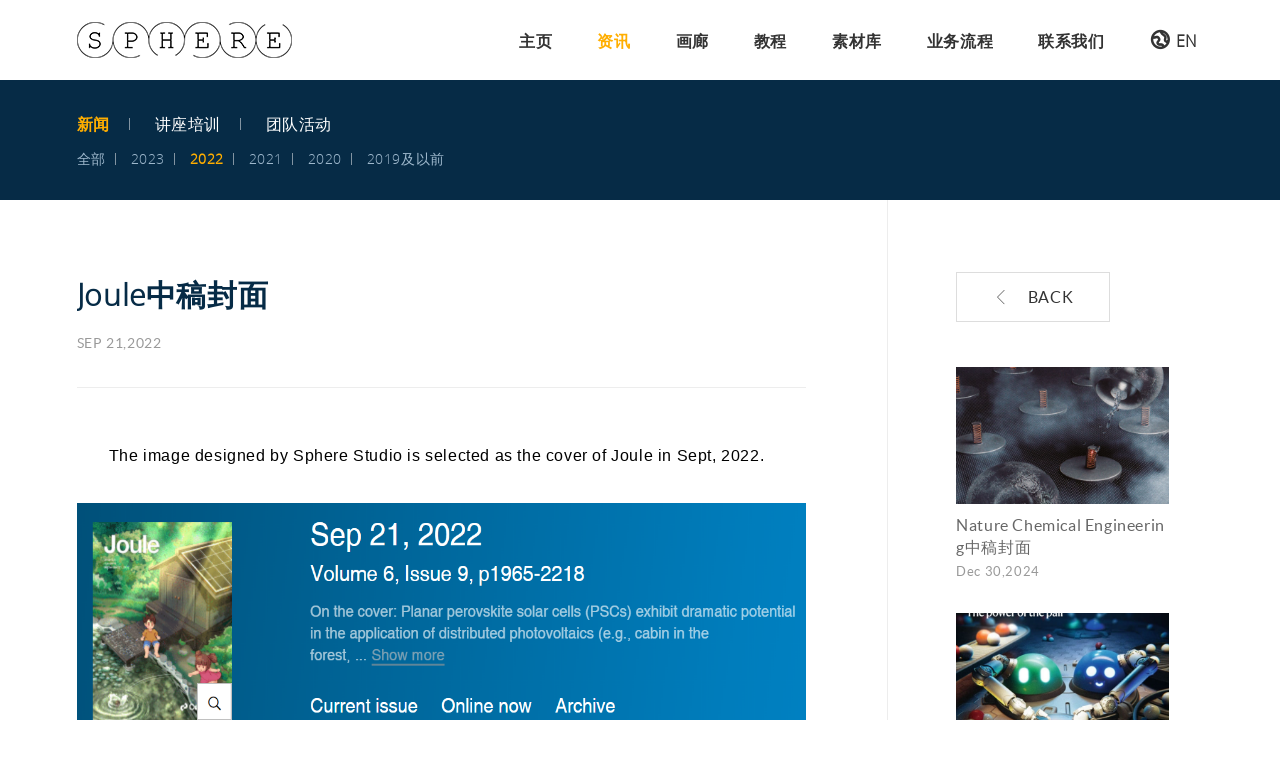

--- FILE ---
content_type: text/html; charset=utf-8
request_url: https://cn.visphere.cn/bulletin/8
body_size: 4497
content:
<!DOCTYPE html>
<html lang="zh-CN">

<head>
	<meta charset="utf-8">
		<title>Joule中稿封面-思斐迩</title>
		<meta name="keywords" content="bulletin--keyword" />
	<meta name="description" content="bulletin--descripti" />
	<meta http-equiv="Content-Type" content="text/html; charset=UTF-8" />
	<meta http-equiv="content-language" content="zh-CN" />
	<meta name="viewport" content="width=device-width,initial-scale=1.0,user-scalable=no" />
	<meta name="apple-mobile-web-app-capable" content="yes" />
	<meta name="apple-mobile-web-app-status-bar-style" content="black" />
	<meta name="format-detection" content="telephone=no" />
	<link rel="stylesheet" href="/assets/obj/css/swiper.min.css">
	<link rel="stylesheet" href="/assets/obj/css/bootstrap.min.css">
	<link rel="stylesheet" href="/assets/obj/css/animate.css">
	<link rel="stylesheet" href="/assets/obj/css/jquery.fancybox.css">
	<link rel="stylesheet" href="/assets/obj/layui/css/layui.css">
	<link rel="stylesheet" href="/assets/obj/css/reset.css">
	<link rel="stylesheet" href="/assets/obj/css/css.css">
	<script src="/assets/obj/js/jquery-1.8.3.min.js"></script>
	<script src="/assets/obj/js/swiper.min.js"></script>
	<script src="/assets/obj/js/jquery.fancybox.js"></script>
	<script src="/assets/obj/js/wow.min.js"></script>
	<script src="/assets/obj/js/jquery.countup.js"></script>
	<script src="/assets/obj/js/swiper.animate1.0.3.min.js"></script>
	<script src="/assets/obj/js/vue.js"></script>
	<script src="/assets/obj/layui/layui.js"></script>
	<script src="/assets/obj/js/jquery.waypoints.min.js"></script>
	<script src="/assets/obj/js/main.js"></script>
</head>

<body>
    <header>
    <div class="head_wrap">
        <a href="/" class="logo" data-wow-delay=".1s"></a>
        <div class="menu_btn_box hidden-lg">
            <div id="menuBtn" class="menu_btn ">
                <i></i>
                <i></i>
                <i></i>
            </div>
        </div>
        <div class="header_nav  hidden-xs hidden-sm hidden-md">
                        <ul class="header_inner">
                <li class="nav_li ">
                    <a class="header_nac" href="/">主页</a>
                </li>
                <li class="nav_li  active ">
                    
                    <a class="header_nac" href="/bulletin?cate=6">资讯</a>
                    <div class="drop">
                                                <a href="/bulletin?cate=6">新闻</a>
                                                <a href="/bulletin?cate=5">讲座培训</a>
                                                <a href="/bulletin?cate=4">团队活动</a>
                                            </div>
                </li>
                <li class="nav_li ">
                    <a class="header_nac" href="/gallery?cate=3">画廊</a>
                    <div class="drop">
                                                <a href="/gallery?cate=3">封面</a>
                                                <a href="/gallery?cate=2">插图</a>
                                                <a href="/gallery?cate=1">动画</a>
                                            </div>
                </li>
                <li class="nav_li ">
                    <a class="header_nac" href="/teachingbook">教程</a>    
                    <div class="drop">
                        <a href="/teachingbook">教材</a>
                                                    <a href="/tutorials?cate=8">教程</a>
                                            </div>           
                </li>
                <li class="nav_li ">
                    <a class="header_nac" href="/matrix">素材库</a>
                </li>           
                <li class="nav_li ">
                    <a class="header_nac" href="/process">业务流程</a>
                </li>      
                <li class="nav_li ">
                    <a class="header_nac" href="/contact">联系我们</a>
                </li>      
                <li class="nav_li nav_lang">
                    <a class="header_nac lang" href="https://www.visphere.cn/"><i class="iconfont icon-yuyan"></i><em>EN</em></a>
                </li>
            </ul>
        </div>
    </div>
    <nav id="nav" class="m-menus trans">
        <ul id="menus" class="inner">
            <li class="item">
                <a href="/" class="tit">主页</a>
            </li>
            <li class="item drop">
                <p class="tit"><a href="javascript:void(0)">资讯</a><i class="iconfont icon-jiahao_o"></i></p>
                <dl class="xs-menu">
                                        <dd><a href="/bulletin?cate=6">新闻</a></dd>
                                        <dd><a href="/bulletin?cate=5">讲座培训</a></dd>
                                        <dd><a href="/bulletin?cate=4">团队活动</a></dd>
                                    </dl>
            </li>
            <li class="item drop">
                <p class="tit"><a href="javascript:void(0)">画廊</a><i class="iconfont icon-jiahao_o"></i></p>
                <dl class="xs-menu">
                                            <dd><a href="/gallery?cate=3">封面</a></dd>
                                            <dd><a href="/gallery?cate=2">插图</a></dd>
                                            <dd><a href="/gallery?cate=1">动画</a></dd>
                                    </dl>
            </li>
            <li class="item drop">
                <p class="tit"><a href="javascript:void(0)">教程</a><i class="iconfont icon-jiahao_o"></i></p>
                <dl class="xs-menu">
                    <dd><a href="/teachingbook">教材</a></dd>
                                           
                        <dd><a href="/tutorials?cate=8">教程</a></dd>                       
                                    </dl>
            </li>
            <li class="item">
                <p class="tit"><a href="/matrix">素材库</a></p>
            </li>
            <li class="item">
                <p class="tit"><a href="/process">业务流程</a></p>
            </li>
            <li class="item">
                <p class="tit"><a href="/contact">联系我们</a></p>
            </li>
            <li class="item">
                <p class="tit"><a href="http://sfe.web.3dun.cn/" target="_blank">EN</a></p>
            </li>
        </ul>
    </nav>
</header>


    <main class="">
    <section class="filter_box">
        <div class="wrap">
            <div class="type">
                                <a href="/bulletin?cate=6"  class="on">新闻</a>
                                <a href="/bulletin?cate=5"  class="">讲座培训</a>
                                <a href="/bulletin?cate=4"  class="">团队活动</a>
                            </div>
            <div class="year cell">
                <a href="/bulletin?cate=6">全部</a>
                                <a class="item " href="/bulletin?cate=6&year=2023">2023</a>
                                <a class="item on" href="/bulletin?cate=6&year=2022">2022</a>
                                <a class="item " href="/bulletin?cate=6&year=2021">2021</a>
                                <a class="item " href="/bulletin?cate=6&year=2020">2020</a>
                                <a class="item " href="/bulletin?cate=6&year=2019及以前">2019及以前</a>
                            </div>
        </div>
    </section>
    <div class="col_page col_page_news wrap">
        <section class="col_main col_main_arc wow fadeInLeft">
            <div class="arc_top">
                <h1>Joule中稿封面</h1>
                <p class="time">Sep 21,2022</p>
            </div>
            <div class="arc_content">
                <p style="text-align:justify;text-indent:2em;"><span style="font-size:16px;font-family:Arial;">The image designed by Sphere Studio is selected as the cover of Joule in Sept, 2022.</span></p><p style="text-align:center;"><img src="https://oss.visphere.cn/uploads/20221109/00cc3ec2be9f5aad1ee864f1e4dc4a00.png" alt="" width="800" height="236" title="" align="" /></p><h3 style="text-align:justify;text-indent:2em;"><a href="https://www.cell.com/joule/fulltext/S2542-4351(22)00311-7"><span style="font-size:16px;font-family:Arial;">24.8%-efficient planar perovskite solar cells via ligand-engineered TiO2&nbsp;deposition</span></a></h3><p style="text-align:justify;text-indent:2em;"><span style="font-size:14px;font-family:Arial;">Hao Huang, Peng Cui, Yan Chen, Luyao Yan, Xiaopeng Yue, Shujie Qu, Xinxin Wang, Shuxian Du, Benyu Liu, Qiang Zhang, Zhineng Lan, Yingying Yang,Jun Ji,&nbsp;Xing Zhao, Yingfeng Li, Xin Wang, Xunlei Ding,&nbsp;Meicheng Li</span></p><p style="text-align:justify;text-indent:2em;"><span style="font-size:16px;font-family:Arial;">The ligand-engineered deposition (LD) strategy based on the coordination ability of ligands (such as tartaric acid) is proposed to regulate TiO2&nbsp;film and interfacial structure. The resultant planar perovskite solar cells (PSCs) achieve an impressive PCE of 24.8% with a fill factor exceeding 0.83, which is the highest PCE among the TiO2-based planar PSCs reported so far.</span></p><p style="text-align:justify;text-indent:2em;"><span style="font-family:Arial;font-size:16px;text-indent:2em;"><strong>Summary</strong></span></p><div style="text-indent:2em;"><div style="text-align:justify;"><span style="font-size:16px;font-family:Arial;">Planar perovskite solar cells (PSCs) have been extensively researched as a promising photovoltaic technology, wherein the electron extraction and transfer play a crucial role in the power conversion efficiency (PCE). Here, we proposed a ligand-engineered deposition strategy based on the coordination ability of ligands (e.g., tartaric acid) to regulate TiO2&nbsp;film and interfacial structure. This strategy can effectively inhibit particle aggregation of TiO2&nbsp;film through the steric hindrance of assembled ligands. Furthermore, the decreased interfacial contact impedance and enhanced electron extraction are achieved between TiO2&nbsp;and perovskite, due to the smooth topography and cross-linked structure formed by tartaric acid that bonds with Ti and Pb atoms. Accordingly, an impressive PCE of 24.8% with a fill factor exceeding 0.83 is successfully obtained, which is the highest PCE among TiO2-based planar PSCs reported so far. In addition, unencapsulated PSCs can maintain ∼95% of initial efficiency upon exposure to ambient air for 2,000 h.</span></div></div><p style="text-indent:2em;"><span style="font-size:16px;font-family:Arial;">We have provided two different styles of design drafts as follows.</span></p><p style="text-align:center;text-indent:2em;"><span style="font-size:16px;font-family:Arial;"><img src="https://oss.visphere.cn/uploads/20221027/Fiz7B0hB7IBKRYEVQUBKCT1-swOZ.jpg" alt="" width="600" height="800" title="" align="" /><br /></span></p><p style="text-align:center;text-indent:2em;"><img src="https://oss.visphere.cn/uploads/20221109/be3998d78753c6ffe3c6b7723c77d2da.jpg" alt="" width="600" height="800" title="" align="" /></p>            </div>
            <div class="arc-pnext">                
                <p><span>PREV:</span> <a href="/bulletin/4">Nature Catalysi中稿封面</a></p>
                <p><span>NEXT:</span> <a href="/bulletin/14">Nature Catalysis中稿封面</a></p>
            </div>

        </section>
        <section class="col_sub wow fadeInRight">
            <div class="sub_box hidden-xs hidden-sm">
                <a href="/bulletin?cate=6" class="backbtn"><i class="iconfont icon-l"></i><em>back</em></a>

            </div>
            <div class="sub_box">
                <!--<h2 class="">Recent News</h2>-->
                <ul class="sub_arc">
                                        <li>
                        <a class="coverbox scale" href="/bulletin/53">
                            <img class="_bg" src="/assets/obj/images/d2.jpg" alt="">
                            <span class="coverimg cover" style="background-image: url('https://oss.visphere.cn/uploads/20241230/FoN9IAckP8VYco00YwHSoak7znDX.jpg');"></span>
                        </a>
                        <div class="info">
                            <a class="tit"  href="/bulletin/53">Nature Chemical Engineering中稿封面 </a>
                            <a class="time">Dec 30,2024</a>
                        </div>
                    </li>
                                        <li>
                        <a class="coverbox scale" href="/bulletin/52">
                            <img class="_bg" src="/assets/obj/images/d2.jpg" alt="">
                            <span class="coverimg cover" style="background-image: url('https://oss.visphere.cn/uploads/20231024/FsAPbuCoTlwLOHfABSwNsScsrMx8.jpg');"></span>
                        </a>
                        <div class="info">
                            <a class="tit"  href="/bulletin/52">Nature Catalysis中稿封面 </a>
                            <a class="time">Oct 24,2023</a>
                        </div>
                    </li>
                                        <li>
                        <a class="coverbox scale" href="/bulletin/51">
                            <img class="_bg" src="/assets/obj/images/d2.jpg" alt="">
                            <span class="coverimg cover" style="background-image: url('https://oss.visphere.cn/uploads/20231012/FhhKIBJ8ByHlA8MsqsYKlbulhk0W.jpg');"></span>
                        </a>
                        <div class="info">
                            <a class="tit"  href="/bulletin/51">Science Translational Medicine中稿封面 </a>
                            <a class="time">Oct 12,2023</a>
                        </div>
                    </li>
                                        <li>
                        <a class="coverbox scale" href="/bulletin/50">
                            <img class="_bg" src="/assets/obj/images/d2.jpg" alt="">
                            <span class="coverimg cover" style="background-image: url('https://oss.visphere.cn/uploads/20230925/FrHpGJcZlSDh3KTDJkiCnPVLvTau.jpg');"></span>
                        </a>
                        <div class="info">
                            <a class="tit"  href="/bulletin/50">Nature Machine Intelligence中稿封面 </a>
                            <a class="time">Sep 25,2023</a>
                        </div>
                    </li>
                                        <li>
                        <a class="coverbox scale" href="/bulletin/49">
                            <img class="_bg" src="/assets/obj/images/d2.jpg" alt="">
                            <span class="coverimg cover" style="background-image: url('https://oss.visphere.cn/uploads/20230904/FnGG6i2bASk4Cq-dGiLziQm6RaN0.jpg');"></span>
                        </a>
                        <div class="info">
                            <a class="tit"  href="/bulletin/49">《3D科研绘图》新书上线！ </a>
                            <a class="time">Sep 04,2023</a>
                        </div>
                    </li>
                                        <li>
                        <a class="coverbox scale" href="/bulletin/48">
                            <img class="_bg" src="/assets/obj/images/d2.jpg" alt="">
                            <span class="coverimg cover" style="background-image: url('https://oss.visphere.cn/uploads/20230803/FjLXU2b1-FQfQOarAT4tt2DPEkRZ.jpg');"></span>
                        </a>
                        <div class="info">
                            <a class="tit"  href="/bulletin/48">Nature中稿封面 </a>
                            <a class="time">Aug 03,2023</a>
                        </div>
                    </li>
                                    </ul>
            </div>
        </section>
    </div>
</main>


    <footer>
    <div class="ft-topper wrap">
        <div class="ft-navs ">
            <ul id="ftNavs" class="">
                <li class="navitem">
                    <h4>资讯<i class="iconfont icon-jia"></i></h4>
                    <div class="info">
                                                <a href="/bulletin?cate=6">新闻</a>
                                                <a href="/bulletin?cate=5">讲座培训</a>
                                                <a href="/bulletin?cate=4">团队活动</a>
                                            </div>
                </li>
                <li class="navitem">
                    <h4>画廊<i class="iconfont icon-jia"></i></h4>
                    <div class="info">
                                                <a href="/gallery?cate=3">封面</a>
                                                <a href="/gallery?cate=2">插图</a>
                                                <a href="/gallery?cate=1">动画</a>
                                            </div>
                </li>
                <li class="navitem">
                    <h4>教程<i class="iconfont icon-jia"></i></h4>
                    <div class="info">
                        <a href="/teachingbook">教材</a>
                                                <a href="/tutorials?cate=8">教程</a>
                                            </div>
                </li>
                <li class="navitem">
                    <h4><a href="/matrix">素材库</a></h4>
                </li>
                <li class="navitem">
                    <h4><a href="/process">业务流程</a></h4>
                </li>
                <li class="navitem">
                    <h4><a href="/contact">联系我们</a></h4>
                </li>
            </ul>
        </div>
        <div class="navitem ft-data">
            <img class="logo hidden-xs  hidden-sm hidden-xs hidden-md" src="/assets/obj/images/logo_ft.png" alt="">
            <div class="emailbox">
                <p class="tit">Subscribe now and get the SPHERE latest updates</p>
                <div class="input">
                    <input type="text" placeholder="Your email">
                    <i class="iconfont icon-youjiantou"></i>
                </div>
                <div class="tool">
                    <a class="titem" href="">Follow Us</a>
                    <a class="titem" href="">
                        <i class="iconfont icon-bilibili"></i>
                    </a>
                    <div class="codebox titem">
                        <i class="iconfont icon-weixin"></i>
                        <span>
                            <img src="/assets/obj/images/code.jpg" alt="">
                        </span>
                    </div>
                </div>
            </div>
        </div>
    </div>
    <div class="ft-bottom">
        <div class="wrap">
            <div class="copyright">
                2022 SPHERE all right reserved.
                <a href="https://beian.miit.gov.cn/" target="_blank" rel="nofollow">浙ICP备18053673号-1</a>  <a href="https://www.hzpady.com/" target="_blank">power by 派迪科技</a>
            </div>
            <a class="lang" href="" target=""><i class="iconfont icon-yuyan"></i> <em>EN</em></a>
        </div>
    </div>
</footer>
<a class="rtop" href="#top" id="rtop" style="right: 32px; bottom: 150px;"></a>
<!--<script src="//code.tidio.co/qnmaoaaaxg5cxzehcubsqvcrj40b4de9.js" async></script>-->
</body>

</html>

--- FILE ---
content_type: text/css
request_url: https://cn.visphere.cn/assets/obj/css/reset.css
body_size: 1003
content:
@font-face{font-family:medium;src:url('../fonts/DIN Medium.ttf')}@font-face{font-family:sans;src:url('../fonts/OpenSans-Light-webfont.ttf')}@font-face{font-family:lato;src:url('../fonts/lato-regular.ttf')}html,body{height:100%}html{-webkit-text-size-adjust:100%;-moz-text-size-adjust:100%;-ms-text-size-adjust:100%;text-size-adjust:100%;-webkit-tap-highlight-color:transparent}*,article,aside,audio,body,button,dd,div,dl,dt,fieldset,figcaption,figure,footer,form,h1,h2,h3,h4,h5,h6,header,input,legend,li,menu,nav,ol,p,pre,section,td,textarea,th,ul,video{margin:0;padding:0;-moz-box-sizing:border-box;box-sizing:border-box}*:focus{outline:none}*,:after,:before{box-sizing:border-box}ul,li,dl,dt,dd,ol{list-style:none;margin:0;padding:0}img::-moz-selection{background:0 0}img::selection{background:0 0}img::-moz-selection{background:0 0}address,caption,cite,code,dfn,em,optgroup,th,var{font-style:inherit;font-weight:inherit}h1,h2,h3,h4,h5,h6{font-size:100%;font-weight:normal;line-height:1.4}body{-webkit-font-smoothing:antialiased;overflow-x:hidden}input::-webkit-search-cancel-button{display:none}button,input,select,textarea{margin:0;vertical-align:middle;border:none;background:none}input[type=password],input[type=email],input[type=number],input[type=url],input[type=date],input[type=search],input[type=text],select,textarea,input::-webkit-outer-spin-button,input::-webkit-inner-spin-button{-webkit-appearance:none;-moz-appearance:none;-ms-appearance:none;appearance:none}button,input[type=button],input[type=reset],input[type=submit],select{cursor:pointer}input,textarea,select,button{outline:none}button,input{line-height:normal}textarea{resize:none}button,input,select,textarea,body{font:14px lato,Arial,Helvetica,sans-serif;color:#000;letter-spacing:.6px}table{border-spacing:0;border-collapse:collapse}img{max-width:100%;max-height:100%}a,button{-webkit-tap-highlight-color:rgba(0,0,0,0);border:none;color:#333;text-decoration:none}a,a:hover,a:focus{outline:none;outline-offset:0;color:#333;text-decoration:none}.cls:after{content:'.';display:block;clear:both;height:0;visibility:hidden}.cls{zoom:1}.fl{float:left}.fr{float:right}.tl{text-align:left}.tc{text-align:center}.tr{text-align:right}.b{font-weight:bold}.iconfont{font-size:inherit}html{font-size:100px!important;touch-action:none;touch-action:pan-y}@media (max-width:1400px){html{font-size:90px !important}}@media (max-width:1200px){html{font-size:80px !important}}@media (max-width:992px){html{font-size:70px !important}}@media (max-width:768px){html{font-size:60px !important}}@media (max-width:480px){html{font-size:50px !important}}.BMap_cpyCtrl,.anchorBL{display:none}#map label,#map img{max-width:none;max-height:none}

--- FILE ---
content_type: text/css
request_url: https://cn.visphere.cn/assets/obj/css/css.css
body_size: 7543
content:
@import "../iconfont/iconfont.css";.fyc{display:-webkit-flex;display:flex;display:-webkit-box;display:box;-webkit-box-orient:vertical;box-orient:vertical;-webkit-flex-direction:column;-ms-flex-direction:column;flex-direction:column;-webkit-justify-content:center;justify-content:center;-webkit-box-pack:center;box-pack:center}.fwbet{display:flex;flex-wrap:wrap;justify-content:space-between}.wrap{width:88vw;max-width:1488px;margin-left:auto;margin-right:auto}@media (max-width:639px){.wrap{width:92vw}}.ver>*{display:inline-block;vertical-align:middle}.table-cell{display:table;width:100%}.table-cell>*{display:table-cell;vertical-align:middle}.row-pv0{margin-left:0;margin-right:0}.row-pv0>*{padding-left:0;padding-right:0}.mv0{margin-left:0!important;margin-right:0!important}.pv0{padding-left:0!important;padding-right:0!important}.pt0{padding-top:0px !important}.pb0{padding-bottom:0px !important}.mb0{margin-bottom:0 !important}.mt0{margin-top:0!important}.bggray{background:#f4f8fb}.bgf{background:#fff}.c{color:#ffae00}.bgc{background-color:#ffae00}.cf{color:#fff}.c2{color:#062b46}.bgc2{background:#062b46}.c3{color:#0066cc}.hv:hover{color:#ffae00}.hvf:hover{color:#fff}.hvbg0:hover{background:#000;color:#fff}.bghover{transition:.6s}.bghover:Hover{background-color:#ffae00;color:#fff}.l{border:1px solid #ededed}.lb{border-bottom:1px solid #ededed}.lt{border-top:1px solid #ededed}.coverbox{position:relative;display:block;overflow:hidden}.coverbox .coverimg{width:100%;height:100%;position:absolute;left:0;top:0;background-repeat:no-repeat;background-size:contain;background-position:center;z-index:1;transition:transform .6s ease 0s}.coverbox .coverimg.cover{background-size:cover}.coverbox ._bg{width:100%;visibility:hidden;display:block}@media (min-width:993px){.coverbox:hover .cover-tip{opacity:1;filter:alpha(opacity=1)}.coverbox:hover .coverimg{transform:scale(1.05, 1.05)}.coverbox:hover .icon-bofang1{font-size:.6rem}}.cover-tip{width:100%;height:100%;position:absolute;left:0;top:0;opacity:0;filter:alpha(opacity=0);transition:all .4s ease 0s;z-index:55}.cover-tip .bgbox{display:block;width:100%;height:100%;background-color:#000;opacity:.6;filter:alpha(opacity=60)}.cover-tip .bgbox.blue{background-color:rgba(0,161,230,0.8)}.cover-tip .stit{font-size:16px;line-height:30px;width:100%;text-align:center;position:absolute;left:0;top:50%;margin-top:-15px;color:#fff}.cover-tip .stit{font-size:16px;line-height:30px;width:100%;text-align:center;position:absolute;left:0;top:50%;margin-top:-15px;color:#fff}.cover-tip .line{display:inline-block;width:100px;height:1px;background-color:#f2f2f2;position:absolute;left:50%;margin-left:-50px;transition:all .6s ease 0s}.cover-tip .linet{top:0}.cover-tip .lineb{bottom:0}.cover-tip:hover .line{width:6px;margin-left:-3px;opacity:.6;filter:alpha(opacity=60)}.iconfont{font-size:inherit}.medium{font-family:medium}.cover-box ._bg{width:100%}.lb0{border-bottom:0 !important}.sans{font-family:sans}.arc-pnext,.more,h1,h2{font-family:sans}.rtop{width:50px;height:50px;background:url(../images/top.png) no-repeat center center;background-color:#a8a8a8;background-color:rgba(0,0,0,0.3);position:fixed;right:50px;bottom:50px;z-index:5555;cursor:pointer;border-radius:50%;transition:.6s;opacity:0;transform:translateY(20px)}.rtop.show{opacity:1}.fadeIntop{opacity:0;filter:alpha(opacity=0);transform:translateY(30px)}.fadeIntop.show{opacity:1;filter:alpha(opacity=100);transform:translateY(0);transition:all .3s ease 0s}.pt0{padding-top:0 !important}.c{color:#ffae00}.swiper-pagination-bullet-active{background-color:#ffae00 !important}.cItem:not(.active){display:none}.medium{font-family:medium}.bsBox{box-sizing:content-box}.bsBox>*{box-sizing:content-box}.pagination{text-align:center;display:block}.pagination li{margin:0 2px}@media (max-width:480px){.pagination li{margin:0 2px}.pagination li>*{padding:5px 12px !important}}.pagination .active>a,.pagination .active>span,.pagination .active>a:hover,.pagination .active>span:hover,.pagination .active>a:focus,.pagination .active>span:focus{color:#fff;background-color:#ffae00}.pagination li>a,.pagination li>span{float:none;display:inline-block;cursor:pointer;color:#000;border-radius:0 !important;padding:6px 12px;border:1px solid #dddddd}.pagination>li>a:hover,.pagination>li>span:hover,.pagination>li>a:focus,.pagination>li>span:focus{z-index:2;color:#fff;background-color:#ffae00}.pagination .active>a,.pagination .active>span,.pagination .active>a:hover,.pagination .active>span:hover,.pagination .active>a:focus,.pagination .active>span:focus{color:#fff;background-color:#ffae00}.pagination li>a,.pagination li>span{float:none;display:inline-block;cursor:pointer;color:#333;padding:6px 12px}.pagination>li>a:hover,.pagination>li>span:hover,.pagination>li>a:focus,.pagination>li>span:focus{z-index:2;color:#fff;background-color:#ffae00}main{margin-top:80px;overflow:hidden}@media (max-width:768px){main{margin-top:60px}}header{position:fixed !important;left:0;right:0;top:0;z-index:99;position:relative;transition:.6s;background:#fff}header .logo{width:215px;height:100%;max-width:70vw;background:url('../images/logo.png') no-repeat left center;background-size:contain;display:block}.head_wrap{transition:.6s;width:88vw;max-width:1488px;margin-left:auto;margin-right:auto;display:-webkit-flex;display:flex;display:-webkit-box;display:box;-webkit-align-items:center;align-items:center;-webkit-box-align:center;box-align:center;-webkit-box-pack:justify;box-pack:justify;-webkit-justify-content:space-between;justify-content:space-between;height:80px}@media (max-width:639px){.head_wrap{width:92vw}}@media (max-width:768px){.head_wrap{height:60px}}.header_nav{overflow:hidden}.header_nav:hover{overflow:visible}.header_nav .header_inner{display:flex;align-items:center;justify-content:flex-end;max-width:890px}@media (min-width:1361px){.header_nav .header_inner{position:relative}}.header_nav .nav_li{margin-left:.5rem;overflow:hidden;position:relative}@media (max-width:1200px){.header_nav .nav_li{margin-left:.4rem}}.header_nav .nav_li:first-child{margin-left:0}.header_nav .nav_li:hover{overflow:visible}.header_nav .nav_li:hover .header_nac{color:#ffae00}.header_nav .nav_li:hover .drop{opacity:1}.header_nav .nav_li.active .header_nac{color:#ffae00}.header_nav .header_nac{line-height:80px;display:block;position:relative;font-size:16px;font-weight:bold;font-family:sans}.header_nav .nav_lang .drop{min-width:auto;left:0;padding-left:.1rem}.header_nav .lang{display:-webkit-flex;display:flex;display:-webkit-box;display:box;-webkit-align-items:center;align-items:center;-webkit-box-align:center;box-align:center}.header_nav .lang .icon-yuyan{font-size:20px}.header_nav .lang em{margin:0 .06rem}.header_nav .drop{position:absolute;left:-20px;top:99%;opacity:0;white-space:nowrap;z-index:55;padding:20px 0;text-align:left;background:#fff;min-width:2rem;font-size:15px;transition:.6s;box-shadow:0 10px 10px rgba(0,0,0,0.14)}.header_nav .drop a{display:block;line-height:2.4;padding:0 20px;color:#666;white-space:nowrap}.header_nav .drop a:hover{color:#ffae00}.m-menus{width:100%;max-width:640px;height:100vh;position:fixed;top:80px;right:-100%;background:#fff;overflow:hidden;line-height:32px;font-size:15px;z-index:-999;padding-top:2%;border-top:1px solid #ededed}@media (min-width:1200px){.m-menus{display:none}}@media (max-width:992px){.m-menus{top:80px}}@media (max-width:768px){.m-menus{top:60px}}.m-menus .inner{height:calc((100vh - 85px));padding:10px 30px 40px;overflow-x:hidden;overflow-y:auto}@media (max-width:768px){.m-menus{top:60px}.m-menus .inner{height:calc((100vh - 60px))}}.m-menus a{display:block;color:#000}.m-menus.active{z-index:999;transition:.6s;right:0}.m-menus .item{cursor:pointer;transition:.3s;position:relative;text-align:center;border-bottom:1px solid #ededed;text-align:left}.m-menus .item .tit{display:-webkit-flex;display:flex;display:-webkit-box;display:box;-webkit-align-items:center;align-items:center;-webkit-box-align:center;box-align:center}.m-menus .item>a,.m-menus .tit{display:block;line-height:52px;position:relative;font-size:16px}.m-menus .tit{position:relative}.m-menus .tit a{display:inline-block;min-width:50vw}.m-menus .tit .iconfont{position:absolute;right:0;top:50%;transform:translateY(-50%);color:inherit;padding:0 10px;color:#000;font-size:17px}.m-menus .xs-menu{display:none;text-align:left}.m-menus .xs-menu dd{line-height:30px;font-size:14px}.m-menus .active .tit,.m-menus .open .tit{color:#ffae00}.m-menus .active .tit a,.m-menus .open .tit a{color:#ffae00}.m-menus .active .iconfont::before,.m-menus .open .iconfont::before{content:"\e627"}.m-menus .active .xs-menu,.m-menus .open .xs-menu{padding:0px 0 30px;border-top:1px solid rgba(255,255,255,0.14)}.m-menus .head_links_box{background:#fff;margin-top:1rem;padding:.1rem .3rem}.m-menus .head_links{display:flex!important;justify-content:center}.m-menus .head_links a{padding:0 .2rem !important;display:block;flex:1}.m-menus .head_links i{margin:0 auto}.menu_btn{width:50px;height:50px;z-index:101;cursor:pointer;transform-origin:center center;position:relative;display:block;top:-5px}.menu_btn i{position:absolute;width:26px;height:2px;left:12px;background:#000;display:block;transition:all .4s ease-in-out}.menu_btn i:nth-of-type(1){top:20px}.menu_btn i:nth-of-type(2){top:30px}.menu_btn i:nth-of-type(3){top:40px}.menu_btn.active i:nth-of-type(1){transform:rotate(225deg) translate(-7px, -7px)}.menu_btn.active i:nth-of-type(3){opacity:0}.menu_btn.active i:nth-of-type(2){transform:rotate(-225deg) translate(0, 0)}header.bg .menu_btn i,header.active .menu_btn i{background-color:#151c2a}header.bg .header_nav .header_nac,header.active .header_nav .header_nac{color:#000}.bggray{background:#f4f8fb}footer{background-color:#181818;position:relative;color:#9fa3a6}footer a{color:#9fa3a6}footer a:hover{color:#fff}.ft-topper{padding:.76rem 0 1rem;position:relative;z-index:55}@media (min-width:1200px){.ft-topper{display:flex;justify-content:space-between}.ft-topper .ft-data{order:-1}}@media (max-width:1199px){.ft-topper{padding-bottom:.4rem}}@media (max-width:640px){.ft-topper{padding-top:.4rem}}.ft-navs{max-width:640px;width:50%}@media (min-width:992px){.ft-navs ul{display:flex;justify-content:space-between;flex-wrap:wrap}.ft-navs li{margin-bottom:.4rem;position:relative;width:33.33%}}@media (max-width:992px){.ft-navs{width:100%;max-width:none}}@media (max-width:991px){.ft-navs .navitem{min-width:auto}}@media (max-width:991px) and (min-width:769px){.ft-navs .navitem{margin-bottom:.5rem}}.ft-navs .navitem h4{font-size:16px;position:relative;margin-bottom:16px;font-weight:bold;color:#fff;font-family:sans}.ft-navs .navitem h4 a{color:#fff}.ft-navs .navitem h4 a:hover{color:#ffae00}.ft-navs .navitem .icon-jia{float:right;transition:.3s;display:none;margin-right:10px}.ft-navs .navitem .info{line-height:34px;font-size:14px}.ft-navs .navitem .info a{display:block}@media (max-width:991px){.ft-navs{margin-bottom:.5rem}.ft-navs .navitem{float:none;width:100%}.ft-navs .navitem .icon-jia{display:block}.ft-navs .navitem h4{position:relative;border-bottom:1px solid rgba(255,255,255,0.14);line-height:50px;margin:0;font-weight:normal}.ft-navs .navitem .info{display:none;font-size:14px;padding:10px 30px;line-height:2}.ft-navs .navitem.active h4{font-weight:bold}.ft-navs .navitem.active .iconfont::before{content:"\e627"}}@media (max-width:768px){.ft-navs .navitem h4{font-size:16px}}@media (min-width:1200px){.ft-data{width:38%;max-width:280px}}.ft-data .logo{display:block;max-width:215px}.ft-data .tit{font-size:15px;margin:.44rem 0 .28rem}.ft-data .input{position:relative;margin-bottom:.3rem}.ft-data .input input{height:.5rem;background-color:#303030;padding-left:.2rem;display:block;width:100%;color:#fff;font-size:16px}@media (max-width:1200px){.ft-data .input{max-width:260px}.ft-data .input input{height:40px;line-height:40px}}.ft-data .input input::-webkit-input-placeholder,.ft-data .input textarea::-webkit-input-placeholder{color:#9fa3a6}.ft-data .input input:-moz-placeholder,.ft-data .input textarea:-moz-placeholder{color:#9fa3a6}.ft-data .input input::-moz-placeholder,.ft-data .input textarea::-moz-placeholder{color:#9fa3a6}.ft-data .input input:-ms-input-placeholder,.ft-data .input textarea:-ms-input-placeholder{color:#9fa3a6}.ft-data .input .iconfont{position:absolute;right:.2rem;top:50%;transform:translateY(-50%);color:#fff}.ft-data .tool{display:-webkit-flex;display:flex;display:-webkit-box;display:box;-webkit-align-items:center;align-items:center;-webkit-box-align:center;box-align:center}.ft-data .tool .titem+.titem{margin-left:14px}.ft-data .tool .titem{line-height:40px;cursor:pointer;display:block}.ft-data .tool .titem .iconfont{font-size:20px}.ft-data .tool .codebox{position:relative}.ft-data .tool .codebox .iconfont{font-size:24px;position:relative;top:3px}.ft-data .tool .codebox span{position:absolute;left:50%;transform:translateX(-50%);z-index:5;bottom:100%;display:none;width:140px;height:140px;padding:10px;background:#fff}.ft-data .tool .codebox span::after{content:'';display:block;width:0;height:0;border:6px solid transparent;border-top-color:#fff;position:absolute;left:50%;transform:translateX(-50%);z-index:5;bottom:-12px}.ft-data .tool .codebox:hover{color:#fff}.ft-data .tool .codebox:hover span{display:block}.ft-bottom{padding:.3rem 0;position:relative;font-size:14px;border-top:1px solid rgba(255,255,255,0.14)}@media (min-width:640px){.ft-bottom .wrap{display:-webkit-flex;display:flex;display:-webkit-box;display:box;-webkit-align-items:center;align-items:center;-webkit-box-align:center;box-align:center;-webkit-box-pack:justify;box-pack:justify;-webkit-justify-content:space-between;justify-content:space-between}}@media (max-width:639px){.ft-bottom .wrap .lang{margin:.2rem 0;display:block}}.ft-bottom .copyright{line-height:1.8}.ft-bottom .copyright a:hover{color:#fff}.ft-bottom .lang{display:-webkit-flex;display:flex;display:-webkit-box;display:box;-webkit-align-items:center;align-items:center;-webkit-box-align:center;box-align:center}.ft-bottom .lang *{display:block}.ft-bottom .lang i{font-size:140%;margin-right:2px}.index_banner{position:relative;overflow:hidden;height:7.8rem;max-height:100vh}@media (max-width:640px){.index_banner{height:6rem}}.index_banner .swiper-pagination{bottom:.5rem}.index_banner li{position:relative;overflow:hidden;z-index:1}.index_banner li .link{position:absolute;left:0;top:0;width:100%;height:100%;z-index:6}.index_banner li video{position:absolute;left:0;top:0;width:100%;height:100%;object-fit:cover;z-index:5}.index_banner .bg{display:block;height:100%;transition:all 5.6s cubic-bezier(.04, .79, 1, 1) !important;background-repeat:no-repeat;background-size:cover;background-position:center;width:100%}.index_banner .bg:not(.poster){transform:scale(1.06)}.index_banner .bg img{visibility:hidden}.index_banner .content{position:absolute;left:50%;top:50%;transform:translateX(-50%) translateY(-50%);z-index:5;color:#fff}@media (max-width:1360px){.index_banner .content{padding:0 1.4rem}}.index_banner .content .inner{width:88vw;max-width:1488px;margin-left:auto;margin-right:auto;margin:0 auto}@media (max-width:639px){.index_banner .content .inner{width:92vw}}@media (max-width:1680px){.index_banner .content .inner{width:80vw}}.index_banner .content h3{font-size:40px;line-height:1.4;font-weight:bold;text-shadow:0 0 10px rgba(0,0,0,0.2)}@media (max-width:1680px){.index_banner .content h3{font-size:38px}}@media (max-width:992px){.index_banner .content h3{font-size:36px}}@media (max-width:640px){.index_banner .content h3{font-size:26px}}@media (max-width:480px){.index_banner .content h3{font-size:24px}}.index_banner .content .vbtn{position:relative;z-index:55}@media (max-width:1360px){}.index_banner .pnext_wrap{width:96vw;position:absolute;left:50%;top:50%;transform:translateX(-50%) translateY(-50%);z-index:5}.index_banner .swiper_pnext{width:48px;height:48px;line-height:48px;text-align:center;transition:.6s;z-index:5555}.index_banner .swiper_pnext::after{font-size:.3rem;color:#fff}.index_banner .swiper_pnext:hover{background-color:#ffae00;border-color:#ffae00}.index_banner .swiper_pnext:hover::after{color:#fff}.index_banner .swiper-button-prev{left:0}.index_banner .swiper-button-next{right:0}.index_banner:hover .swiper-button-prev{opacity:1}.index_banner:hover .swiper-button-next{opacity:1}.index_banner .swiper-pagination-bullet{background:#fff;opacity:1}.index_banner .swiper-pagination-bullet-active{background-color:#ffae00}.index_banner .swiper-slide-active{z-index:555}.index_banner .swiper-slide-active .bg{transform:scale(1)}@media (max-width:480px){.index_banner .swiper-pagination{bottom:6%}}.fs24{font-size:.24rem}@media (max-width:992px){.fs24{font-size:20px}}@media (max-width:640px){.fs24{font-size:17px}}.fs30{font-size:30px}@media (max-width:1200px){.fs30{font-size:26px}}@media (max-width:992px){.fs30{font-size:24px}}@media (max-width:768px){.fs30{font-size:20px}}section{overflow:hidden;clear:both}.desc{font-size:16px;line-height:1.875;color:#666}.vbox{padding:1rem 0}.vbtn{line-height:28px;cursor:pointer;color:#0066cc;font-size:16px;text-transform:uppercase;font-weight:bold;position:relative;float:right;font-family:sans}.vbtn i{font-size:80%;padding-left:.1rem}.vbtn:hover{color:#000}.hd1{font-size:30px;margin-bottom:.5rem;text-transform:uppercase;text-align:center;font-weight:bold}@media (max-width:1200px){.hd1{font-size:26px}}@media (max-width:992px){.hd1{font-size:24px}}@media (max-width:768px){.hd1{font-size:20px}}.index_news{padding-top:1rem}@media (max-width:1200px){.index_news{padding-bottom:.5rem}}.index_model{padding-top:1.1rem;padding-bottom:1.4rem}.index_model .list{margin-bottom:.1rem;text-align:center;margin-left:-0.11rem !important;margin-right:-0.11rem !important}.index_model .list>*{padding-left:.11rem !important;padding-right:.11rem !important;margin-bottom:.22rem}.index_model .list .item{width:20%;float:left;transition:.6s}.index_model .list .item:hover{transform:translateY(-4px)}.index_model .list .item:hover .inner{box-shadow:0 .06rem .1rem rgba(0,0,0,0.05)}.index_model .list .inner{border:1px solid #ededed;display:block}@media (max-width:992px){.index_model .list .item{width:25%;margin-bottom:.22rem}.index_model .list .item:nth-child(9),.index_model .list .item:nth-child(10){display:none}}@media (max-width:768px){.index_model .list .item{width:33.33%}}@media (max-width:600px){.index_model .list .item{width:50%}.index_model .list .item:nth-child(7),.index_model .list .item:nth-child(8){display:none}}.news_main{padding-bottom:1.4rem}.news_main .vlist{padding:1rem 0 0}.filter_box{background-color:#062b46;color:#fff;padding:30px 0 26px;font-family:sans}.filter_box .type{font-size:16px;position:relative;margin-left:-20px;line-height:1.8}@media (max-width:480px){.filter_box .type{margin-left:-10px}}.filter_box .type a,.filter_box .type .item{color:#fff;display:inline-block;padding:0 20px;position:relative}.filter_box .type a:hover,.filter_box .type .item:hover{color:#ffae00}@media (max-width:480px){.filter_box .type a,.filter_box .type .item{padding:0 10px}}.filter_box .type+.cell{margin-top:6px}.filter_box .cell{padding:1px 0;position:relative;margin-left:-10px}@media (max-width:480px){.filter_box .cell{margin-left:-6px}}.filter_box .cell a,.filter_box .cell .item{color:#9eb8cc;position:relative;padding:0 10px;line-height:2}.filter_box .cell a:hover,.filter_box .cell .item:hover{color:#ffae00}@media (max-width:480px){.filter_box .cell a,.filter_box .cell .item{padding:0 6px}}.filter_box a,.filter_box .item{display:inline-block;cursor:pointer;user-select:none}.filter_box a::before,.filter_box .item::before{content:'';display:block;width:1px;height:12px;background:#fff;opacity:.5;position:absolute;top:50%;transform:translateY(-50%);z-index:5;right:0}.filter_box a:last-child::before,.filter_box .item:last-child::before{display:none}.filter_box a.on,.filter_box .item.on{color:#ffae00;font-weight:bold}.mt40{margin-top:.4rem !important}.mt20{margin-top:.2rem !important}.mt90{margin-top:.9rem !important}.vlist{margin-left:-0.11rem !important;margin-right:-0.11rem !important}.vlist>*{padding-left:.11rem !important;padding-right:.11rem !important;margin-bottom:.22rem}.vlist .item{width:20%;float:left;transition:.6s}.vlist .item .inner{transition:.6s}.vlist .item:hover{transform:translateY(-4px)}.vlist .item:hover .inner{box-shadow:0 10px 10px rgba(0,0,0,0.1)}@media (max-width:1200px){.vlist .item{width:25%}}@media (max-width:992px){.vlist .item{width:33.33%}}@media (max-width:640px){.vlist .item{width:50%}}.course_list .item{margin-bottom:.46rem}.course_list .item:hover{transform:translateY(0)}.course_list .item:hover .inner{box-shadow:none}.course_list .info{padding-top:.1rem;line-height:1.7}.course_list .tit{display:block;overflow:hidden;white-space:nowrap;-o-text-overflow:ellipsis;text-overflow:ellipsis;font-size:15px;margin-bottom:5px}.course_list .tit:hover{color:#ffae00}.course_list .time{color:#999}.course_list .type{display:inline-block;padding:0px 4px;border-radius:3px;background:#062b46;color:#fff;font-size:12px}.teaching_list .item{margin-bottom:.46rem}.teaching_list .item:hover .info{border-color:#fff}.teaching_list .info{padding:0 10px;border:1px solid #ededed;border-top:0;height:70px;display:flex;align-items:center;justify-content:center;line-height:1.5}.teaching_list .tit{display:block;color:#666;font-size:16px;line-height:24px;max-height:48px;word-break:break-all;display:-webkit-box;-webkit-box-orient:vertical;overflow:hidden;-webkit-line-clamp:2}.teaching_list .tit:hover{color:#ffae00}@media (max-width:1200px){.teaching_list .item{width:25%}}@media (max-width:992px){.teaching_list .item{width:33.33%}}@media (max-width:640px){.teaching_list .item{width:50%}.teaching_list .item .tit{font-size:14px;line-height:20px;max-height:40px}}.product_search{max-width:430px;width:100%;position:relative;border-radius:4px;overflow:hidden;margin:.5rem 0}.product_search input{border:1px solid #ededed;display:block;width:100%;height:48px;line-height:48px;padding-left:16px;font-size:16px;border-radius:4px}.product_search button{position:absolute;right:0;top:50%;transform:translateY(-50%);width:48px;height:48px;line-height:48px;text-align:center;display:block;background-color:#ffae00}.product_search button:hover{background:#062b46}.product_search .submit{width:48px;height:48px;line-height:48px;text-align:center;color:#fff;font-size:20px;cursor:pointer}.news_list{text-align:center;margin-left:-0.1rem !important;margin-right:-0.1rem !important}.news_list>*{padding-left:.1rem !important;padding-right:.1rem !important;margin-bottom:.2rem}.news_list .item{float:left;margin-bottom:.28rem}.news_list .item .inner{cursor:pointer}.news_list .item:hover .inner{box-shadow:none}.news_list .tit{display:block;padding-top:.2rem;color:#062b46;overflow:hidden;white-space:nowrap;-o-text-overflow:ellipsis;text-overflow:ellipsis}.news_list .tit:hover{color:#ffae00}.product_search+.vlist{padding-top:0}.video_list a{position:relative}.video_list a::after{content:'';display:block;width:0;height:0;background:url(../images/play.png) no-repeat center;background-size:contain;z-index:55;cursor:pointer;position:absolute;left:50%;top:50%;transform:translateX(-50%) translateY(-50%);z-index:5;transition:.6s}.video_list a:hover::after{width:.54rem;height:.54rem}@media (min-width:992px){.col_page{display:flex;align-items:stretch}.col_page .col_main{flex:1;padding-right:.9rem;border-right:1px solid #ededed}.col_page .col_sub{max-width:394px;width:28%;min-width:300px;padding-left:.38rem}}@media (max-width:767px){.col_page .col_main{padding-bottom:.8rem}}.col_page_news>*{padding-top:.8rem;padding-bottom:2rem}@media (min-width:992px){.sub_box{padding-left:.38rem;padding-right:.38rem}}.sub_box h2{font-size:.24rem;margin-bottom:.3rem;color:#062b46;text-transform:uppercase;font-weight:bold}@media (max-width:992px){.sub_box h2{font-size:20px}}@media (max-width:640px){.sub_box h2{font-size:17px}}@media (max-width:991px) and (min-width:640px){.sub_arc{display:flex;flex-wrap:wrap;justify-content:space-between}.sub_arc li{width:48%}}.sub_arc li{margin-bottom:30px}.sub_arc li .info{font-size:16px;padding-top:10px;color:#666;line-height:1.6}@media (max-width:640px){.sub_arc li .info{font-size:14px}}.sub_arc li .info .tit{color:#666;display:block;line-height:22px;max-height:44px;word-break:break-all;display:-webkit-box;-webkit-box-orient:vertical;overflow:hidden;-webkit-line-clamp:2}.sub_arc li .info .tit:hover{color:#ffae00}.sub_arc li .info .time{padding-top:7px;font-size:13px;color:#999}@media (max-width:991px){.sub_video{display:flex;flex-wrap:wrap;justify-content:space-between}.sub_video li{width:48.5%}}.sub_video li{margin-bottom:.3rem}.sub_video .coverbox{position:relative}.sub_video .coverbox::after{content:'';display:block;width:0;height:0;background:url(../images/play.png) no-repeat center;background-size:contain;z-index:55;cursor:pointer;position:absolute;left:50%;top:50%;transform:translateX(-50%) translateY(-50%);z-index:5;transition:.6s}.sub_video .coverbox:hover::after{width:.54rem;height:.54rem}.col_main_arc h1{font-size:30px;color:#062b46;line-height:1.5;font-weight:bold;text-align:left}@media (max-width:1200px){.col_main_arc h1{font-size:26px}}@media (max-width:992px){.col_main_arc h1{font-size:24px}}@media (max-width:768px){.col_main_arc h1{font-size:20px}}.col_main_arc .time{padding:.2rem 0 .4rem;border-bottom:1px solid #ededed;text-transform:uppercase;color:#999}.col_main_arc .arc_content{font-size:16px;line-height:30px;padding:.58rem 0 .8rem;border-bottom:1px solid #ededed;margin-bottom:.7rem}.col_main_arc .arc_content p{margin-bottom:1em}.col_main_arc .arc_content img{margin:1em auto}.col_main_arc .arc-pnext{font-size:16px;color:#000;font-weight:bold}.col_main_arc .arc-pnext p+p{margin-top:14px}.col_main_arc .arc-pnext span{padding-right:10px}.col_main_arc .arc-pnext a:hover{color:#ffae00}.backbtn{max-width:154px;margin-bottom:.5rem;border:1px solid #ddd;font-size:16px;display:block;line-height:48px;text-align:center;text-transform:uppercase}.backbtn em{margin-left:.2rem}.backbtn:hover{background:#062b46;color:#fff}.video_box video{width:100%;height:5.6rem}.matrix_main .topper{height:3.6rem;background-position:center;background-repeat:no-repeat;background-size:cover}@media (max-width:640px){.matrix_main .topper{height:2.4rem}}.matrix_main .wrap{padding:.6rem 0 1.6rem;max-width:1330px;margin:0 auto}.matrix_main h2{text-align:center;font-size:30px;font-weight:bold;color:#062b46;padding-bottom:.3rem}@media (max-width:1200px){.matrix_main h2{font-size:26px}}@media (max-width:992px){.matrix_main h2{font-size:24px}}@media (max-width:768px){.matrix_main h2{font-size:20px}}.matrix_main .arc{font-size:16px;line-height:1.8;color:#666}.matrix_main .arc p{margin-bottom:1.5em}.matrix_main .arc img{display:block;margin:2em auto}.matrix_main .arc .link{display:inline-block;position:relative;left:50%;transform:translateX(-50%);font-size:16px;font-weight:bold;color:#0066cc;padding-top:.5rem;font-family:sans}.matrix_main .arc .link:hover{color:#ffae00}.process_main .hd1{padding-bottom:.26rem;font-weight:bold;margin-bottom:0}.process_box1{padding:.6rem 0 .9rem;max-width:1200px}.process_box1 .hd1{border-bottom:1px solid #ededed}.process_box1 .list li{margin-bottom:30px;display:flex}.process_box1 .list .ic{width:60px;height:60px;display:block;margin-right:.32rem;background-position:center;background-repeat:no-repeat;background-size:contain}.process_box1 .list dl{flex:1}.process_box1 .list dt{font-size:18px;font-weight:bold;padding:6px 0 10px;font-family:sans}.process_box1 .list dd{line-height:1.65}.process_box1 .list .download{display:-webkit-flex;display:flex;display:-webkit-box;display:box;-webkit-align-items:center;align-items:center;-webkit-box-align:center;box-align:center}.process_box1 .list .download a{color:#0066cc;font-family:sans}.process_box1 .list .download a:hover{color:#ffae00}.process_box1 .list .download a i{font-size:80%}.process_box1 .list .download a+a{padding-left:.5rem}@media (max-width:640px){.process_box1 .list .ic{width:40px;height:40px}.process_box1 .list dt{font-size:16px;padding-top:2px}.process_box1 .list dd{font-size:14px}}.process_box2{background:#f8f8f8;padding:.8rem 0 1.3rem;text-align:center}.process_box3{padding:.6rem 0 .9rem;max-width:1200px}.process_box3 .hd1{border-bottom:1px solid #ededed}.process_box3 .bd{font-size:16px;line-height:2;color:#666;padding-bottom:.3rem}.process_box3 .link{color:#0066cc;font-weight:bold;font-size:16px;text-transform:uppercase;font-family:sans}.process_box3 .link:hover{color:#ffae00}.process_box3 .link i{font-size:80%}.about_txt{padding:.8rem 0 2.5rem;max-width:1320px}.about_txt .bd{font-size:16px;line-height:1.9;color:#666}.about_txt .bd b{color:#000}.contact_box{max-height:860px;background:url('../images/mapbg.jpg') no-repeat right center;background-size:contain;background-color:#062b46;color:#fff;padding:1rem 0}.contact_box .content{max-width:520px}.contact_box h2{font-size:.36rem;font-weight:bold;margin-bottom:20px}.contact_box .info{font-size:16px;line-height:1.8;margin-bottom:70px}@media (max-width:1200px){}.contact_box .datas{display:-webkit-flex;display:flex;display:-webkit-box;display:box;-webkit-align-items:center;align-items:center;-webkit-box-align:center;box-align:center;-webkit-box-pack:justify;box-pack:justify;-webkit-justify-content:space-between;justify-content:space-between;font-weight:bold;max-width:6rem;margin-bottom:20px}.contact_box .datas .cell{min-width:0;-webkit-box-flex:1;-webkit-flex-grow:1;-ms-flex-positive:1;flex-grow:1;-webkit-flex-shrink:1;-ms-flex-negative:1;flex-shrink:1}.contact_box .datas b{font-size:.72rem;font-family:medium;font-weight:normal}.contact_box .datas .unit{font-size:16px}@media (max-width:480px){.contact_box .datas .unit{font-size:14px}}@media (min-width:992px){.contact_box .country{margin-left:0}}.contact_box .country dd{padding-left:14px;position:relative;line-height:2}.contact_box .country dd::before{content:'';display:block;width:4px;height:4px;background:#fff;border-radius:50%;position:absolute;top:50%;transform:translateY(-50%);z-index:5;left:0}.code_box{padding:.9rem 0 1.4rem;text-align:center}.code_box .hd1{margin-bottom:.3rem}.code_box .codebox{margin-bottom:.46rem;border:1px solid #ededed;padding:20px;display:inline-block}.code_box .codebox img{width:214px;height:214px;margin-bottom:24px}.code_box .codebox .tit{color:#999}.code_box .txt{color:#666;line-height:30px;font-size:16px;max-width:420px;margin:0 auto}@media (max-width:640px){.code_box .txt{font-size:15px}}.teaching_box1{padding:1.1rem 0}@media (min-width:992px){.teaching_box1{max-width:1200px;display:flex;align-items:center}.teaching_box1 .lbox{width:50%}.teaching_box1 .rbox{min-width:0;-webkit-box-flex:1;-webkit-flex-grow:1;-ms-flex-positive:1;flex-grow:1;-webkit-flex-shrink:1;-ms-flex-negative:1;flex-shrink:1}.teaching_box1 .rbox{order:-1}}@media (max-width:991px){.teaching_box1 .lbox{margin-bottom:.5rem}}.teaching_box1 .lbox h2{font-size:30px;margin-bottom:.26rem;font-weight:bold}@media (max-width:1200px){.teaching_box1 .lbox h2{font-size:26px}}@media (max-width:992px){.teaching_box1 .lbox h2{font-size:24px}}@media (max-width:768px){.teaching_box1 .lbox h2{font-size:20px}}.teaching_box1 .lbox .txt{font-size:16px;line-height:2.4;margin-bottom:.3rem}@media (max-width:640px){.teaching_box1 .lbox .txt{font-size:14px}}.teaching_box1 .lbox .more{color:#0066cc;font-size:16px;text-transform:uppercase;font-weight:bold}.teaching_box1 .lbox .more:hover{color:#ffae00}.teaching_box1 .lbox .more i{font-size:80%;padding-left:4px}.teaching_box1 .rbox{text-align:center;margin-right:1.2rem}@media (max-width:767px){.teaching_box1 .rbox{padding-top:1rem}.teaching_box1 .rbox img{width:3rem}}.teaching_box1 .rbox img{max-width:200px}.teaching_box2{background-color:#f8f8f8;padding:1.1rem 0}@media (min-width:991px){.teaching_box2 .wrap{max-width:1060px;display:-webkit-flex;display:flex;display:-webkit-box;display:box;-webkit-align-items:center;align-items:center;-webkit-box-align:center;box-align:center;-webkit-box-pack:justify;box-pack:justify;-webkit-justify-content:space-between;justify-content:space-between}.teaching_box2 .wrap .lbox{width:55%}.teaching_box2 .wrap .rbox{min-width:0;-webkit-box-flex:1;-webkit-flex-grow:1;-ms-flex-positive:1;flex-grow:1;-webkit-flex-shrink:1;-ms-flex-negative:1;flex-shrink:1}}@media (max-width:991px){.teaching_box2 .lbox{margin-bottom:.5rem}}.teaching_box2 .lbox h2{font-size:30px;margin-bottom:.26rem;font-weight:bold}@media (max-width:1200px){.teaching_box2 .lbox h2{font-size:26px}}@media (max-width:992px){.teaching_box2 .lbox h2{font-size:24px}}@media (max-width:768px){.teaching_box2 .lbox h2{font-size:20px}}.teaching_box2 .lbox .txt{font-size:16px;line-height:1.8;margin-bottom:.3rem}@media (max-width:640px){.teaching_box2 .lbox .txt{font-size:14px}}.teaching_box2 .lbox .more{color:#0066cc;text-transform:uppercase;font-size:16px;font-weight:bold}.teaching_box2 .lbox .more:hover{color:#ffae00}.teaching_box2 .lbox .more i{font-size:80%;padding-left:4px}.teaching_box2 .rbox{display:flex;align-items:center;padding-bottom:.3rem;justify-content:center}.teaching_box2 .rbox .item{text-align:center;color:#999}.teaching_box2 .rbox .item img{width:1.6rem}.teaching_box2 .rbox .item+.item{margin-left:1.4rem}@media (max-width:1200px){.teaching_box2 .rbox .item+.item{margin-left:1rem}}@media (max-width:991px){.teaching_box2 .rbox .item+.item{margin-left:1rem}}@media (max-width:640px){.teaching_box2 .rbox .item+.item{margin-left:.5rem}}.teaching_box2 .rbox .tit{padding-top:10px;white-space:nowrap}.galley_list{padding:1rem 0;display:flex}.galley_list li+li{margin-left:.22rem}.galley_list li{flex:1}.galley_list li .item{border:1px solid #ededed;display:block;margin-bottom:.2rem;overflow:hidden}.galley_list li .item img{transition:.6s}.galley_list li .item:hover img{-webkit-transform:scale(1.1);-moz-transform:scale(1.1);-ms-transform:scale(1.1);-o-transform:scale(1.1);transform:scale(1.1)}.galley_list li .item img{display:block;margin:0 auto}[v-cloak]{display:none}.interval{background-color:#062b46;height:.3rem}

--- FILE ---
content_type: text/css
request_url: https://cn.visphere.cn/assets/obj/iconfont/iconfont.css
body_size: 287
content:
@font-face {
  font-family: "iconfont"; /* Project id 3684311 */
  src: url('iconfont.woff2?t=1664850877176') format('woff2'),
       url('iconfont.woff?t=1664850877176') format('woff'),
       url('iconfont.ttf?t=1664850877176') format('truetype');
}

.iconfont {
  font-family: "iconfont" !important;
  font-size: 16px;
  font-style: normal;
  -webkit-font-smoothing: antialiased;
  -moz-osx-font-smoothing: grayscale;
}

.icon-sousuo:before {
  content: "\e649";
}

.icon-l:before {
  content: "\ec22";
}

.icon-31guanbi:before {
  content: "\e602";
}

.icon-jian:before {
  content: "\e625";
}

.icon-jia:before {
  content: "\e65b";
}

.icon-b:before {
  content: "\e677";
}

.icon-r:before {
  content: "\e67b";
}

.icon-home-fill:before {
  content: "\e867";
}

.icon-jianhao:before {
  content: "\e627";
}

.icon-jiahao_o:before {
  content: "\eb78";
}

.icon-double_right:before {
  content: "\e62a";
}

.icon-t:before {
  content: "\ec21";
}

.icon-xiangxia:before {
  content: "\e600";
}

.icon-weixin:before {
  content: "\e601";
}

.icon-youjiantou:before {
  content: "\e624";
}

.icon-bilibili:before {
  content: "\e6b4";
}

.icon-yuyan:before {
  content: "\e7dc";
}



--- FILE ---
content_type: application/javascript
request_url: https://cn.visphere.cn/assets/obj/js/main.js
body_size: 2275
content:
class Base {
	constructor() { }
	load() {
		this.footer();
		this.header();

		if($('.counter').length){
			$('.counter').countUp();
		}
		
	}
	headToggle() {
		$('#menuBtn').click(function () {
			var flag = $(this).hasClass('active');
			if (!flag) {
				$(this).addClass("active");
				$('#nav').addClass("active");
				$('header').addClass("active");

			} else {
				$(this).removeClass("active");
				$('#nav').removeClass("active");
				$('header').removeClass("active");
			}
		})
	}
	mobileMenuToggle() {
		$('#menus .drop .tit').click(function () {
			if ($(this).parent('.item').hasClass('open')) {
				$(this).parents('.item').removeClass('open')
				$(this).siblings('.xs-menu').slideUp()
			} else {
				$('#menus .open').removeClass('open').find('.xs-menu').slideUp();
				$(this).parents('.item').addClass('open')
				$(this).siblings('.xs-menu').slideDown()
			}
		})
	}

	tab() {
		$('.tabNav >*').click(function () {
			var index = $(this).index();
			var content = $(this).addClass('active').siblings().removeClass('active').parents().siblings('.tabInfo');
			var contentItem = content.find('.cItem');
			contentItem.eq(index).addClass('active').siblings().removeClass('active');
		})
		$('.tabNavHv >*').hover(function () {
			var index = $(this).index();
			var content = $(this).addClass('active').siblings().removeClass('active').parents().siblings('.tabInfo');
			var contentItem = content.find('.cItem');
			contentItem.eq(index).addClass('active').siblings().removeClass('active');
		})
	}
	wow() {
		var wow = new WOW({
			boxClass: 'wow',
			animateClass: 'animated',
			offset: 200,
			mobile: false,
			live: true
		});
		new WOW().init();
	}
	
	totop() {
		$('#rtop').on('click', function () {
			$('html,body').animate({
				scrollTop: 0
			}, 300)
		})
		$(window).scroll(function () {
			var st = $(window).scrollTop();
			if (st >= $(window).height() / 2) {
				$('#rtop').addClass('show');
			} else {
				$('#rtop').removeClass('show');
			}
		})
	}
	header() {
		this.headToggle();
		this.mobileMenuToggle()
		$(window).scroll(function () {
			var st = $(window).scrollTop();
			if (st >= 94) {
				$('header').addClass('bg');
			} else {
				$('header').removeClass('bg');
			}
		})
	}
	footer(){
		fn();
		$(window).resize(fn)

		function fn() {
			$('#ftNavs').off('click', '.navitem h4');
			var flag = $('#ftNavs .icon-jia').eq(0).css('display') == 'block';
			if (flag) {
				$('#ftNavs .navitem .info').hide()
				$('#ftNavs').on('click', '.navitem h4', toggle);

			} else {
				$('#ftNavs .navitem .info').show()
			}

		}
		function toggle() {
			var item = $(this).parent('.navitem');
			item.toggleClass('active')
			$(this).siblings('.info').slideToggle(100);

			item.siblings('.navitem').removeClass('active').each(function () {
				$(this).find('.icon-jia').removeClass('active')
				$(this).find('.info').slideUp(100)

			})
		}
	}
	fadeInTop() {
		$(".fadeIntop").each(function () {
			var _this = $(this);
			if ($(window).scrollTop() > _this.offset().top - $(window).height() + 100 && !_this.hasClass('show')) {
				_this.addClass('show');
			};
		});
	
		$(window).scroll(function(){
			$(".fadeIntop").each(function () {
				var _this = $(this);
				if ($(window).scrollTop() > _this.offset().top - $(window).height() + 300 && !_this.hasClass('show')) {
					_this.addClass('show');
				};
			});
		});
	}
	mobileUrl(){
		$('.mobileUrl').click(function () {
			let url = $(this).attr('data-url');
			if ($(window).width() <= 768) {
				location.href = url;
			}
		})	
	}
	/**
	 * 	 跨页面跳转
	 */
	navLink(obj) {
		obj.on('click', function () {
			var id = $(this).attr('data-id');
	
			var link = $(this).attr('href');
			if (id) {
				localStorage.setItem('__todom__', id);
			}
			location.href = link;
			return false;
		})
		window.onload = function () {
			var getobj = localStorage.getItem('__todom__');
		
			setTimeout(function () {
				if (getobj) {
					var obj = $('#' + getobj);
					var headheight = $('.header').height();
					headheight = Math.max(60, headheight);
					var top = obj.offset().top - headheight;
					$('html,body').scrollTop(top);
		
					localStorage.removeItem('__todom__');
				}
		
			});
		
		}
	}	
	/**
	 * 在本页面页跳转
	 * */
	pageToDom(obj) {
		obj.click(function () {
			var href = $(this).attr('href');
			var dom = $(href);
			var headheight = $('header').height() >= 60 ? $('header').height() : 94;
			var top = dom.offset().top - headheight;
			$('html,body').animate({
				scrollTop: top
			}, 300);
			return false;
		})

	}
}
$(function () {
	let doc = new Base();
	doc.load();	
	doc.tab();
	doc.fadeInTop();
	doc.totop();
	doc.wow()
	doc.mobileUrl()
	doc.navLink($(".navLink"))
	doc.pageToDom($(".pageToDom"))

})
function httpUrl(url,method,params,async,joinUrl) {
    var result = {'code':'0','msg':'请求错误'};
    $.ajax({
        type:method,
		async: Boolean(async),
		headers:{
			"token":localStorage.getItem("token"),
            "jigou":localStorage.getItem("jigou")
		},
        data:params,
        url:url,
		dataType:"json",
        success:function(res){
            if(res.code == 401){
                location.href = '/login.html';
            }else{
                result = res;
            }
            console.log(url);
            console.log(res);
        },
        error:function(){
            console.log(params)
        },
    });

    return result;
}
//获取网页参数
function getUrlParam(name) {
    // 用该属性获取页面 URL 地址从问号 (?) 开始的 URL（查询部分）
    var url = window.location.search;
    // 正则筛选地址栏
    var reg = new RegExp("(^|&)" + name + "=([^&]*)(&|$)");
    // 匹配目标参数
    var result = url.substr(1).match(reg);
    //返回参数值
    return result ? decodeURIComponent(result[2]) : null;
}
// 拼接参数
function joinParam(data) {
    let keys = Object.keys(data);
    let param = '';
    keys.forEach((item, index) => {
        if (index) param += "&";
        param += item + "=" + data[item];
    })
	if(param.length){
		return ("?" + param);
	}else{
		return null;
	}
    
}
function setUrl(params){
	if(params.page){
		delete params.page;
	}
	
	let str =  joinParam(params);
	if(!str){
		str = location.pathname;
	}
	window.history.pushState(null,null, str);
}